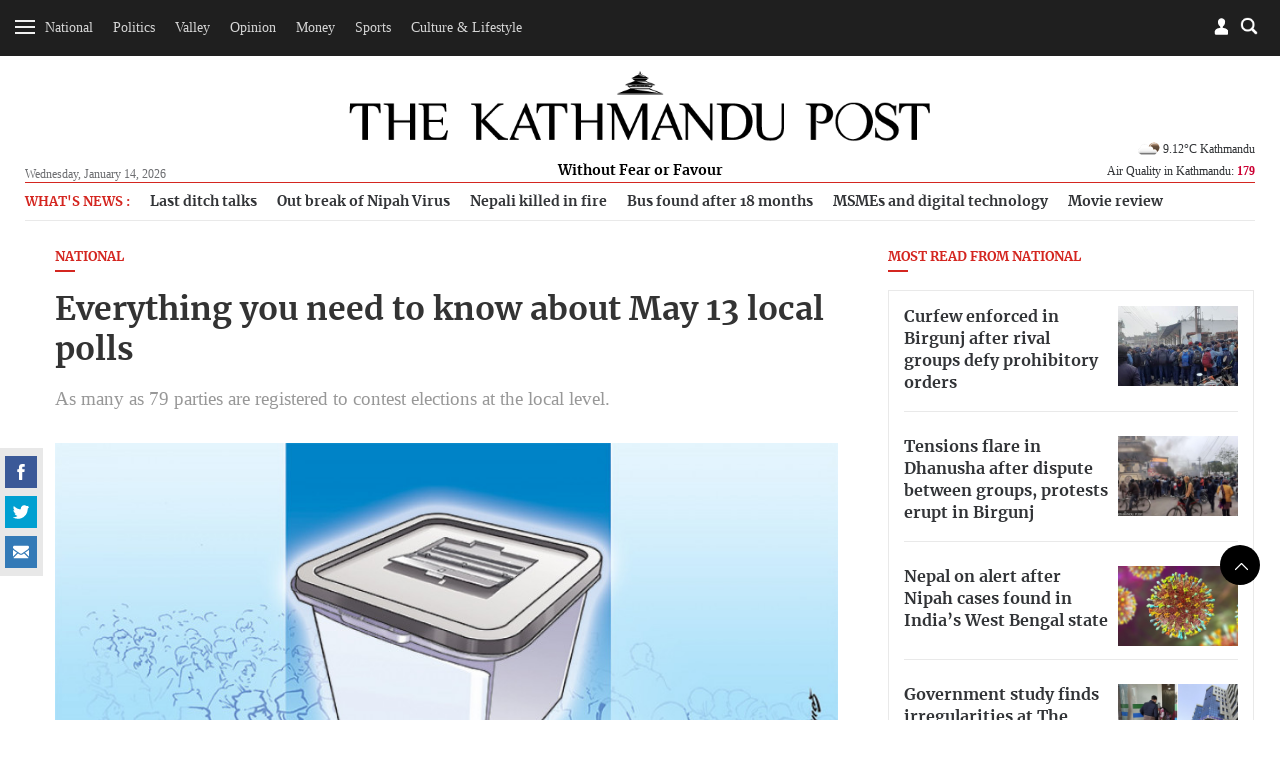

--- FILE ---
content_type: text/html; charset=UTF-8
request_url: https://api.kathmandupost.com/facebook/getsharecount?q=https://kathmandupost.com/national/2022/04/24/everything-you-need-to-know-about-may-13-local-polls
body_size: -586
content:
{"count":"5"}